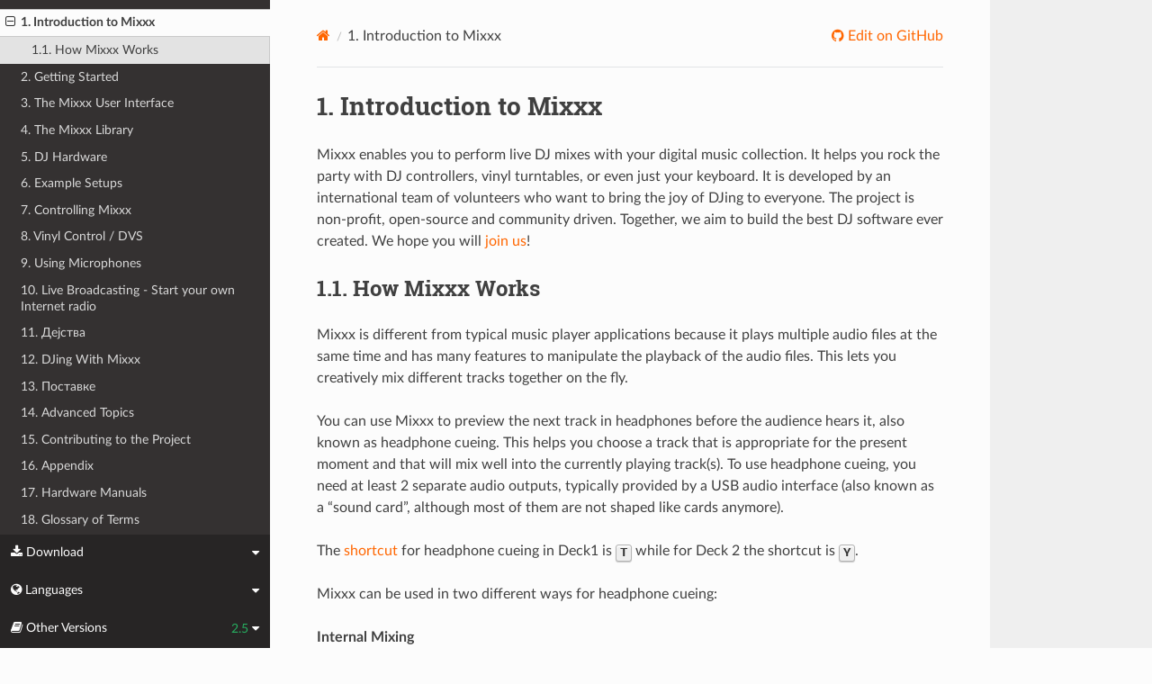

--- FILE ---
content_type: text/html; charset=UTF-8
request_url: https://manual.mixxx.org/2.5/sr/chapters/introduction.html
body_size: 3591
content:


<!DOCTYPE html>
<html class="writer-html5" lang="en">
<head>
  <meta charset="utf-8" /><meta name="generator" content="Docutils 0.19: https://docutils.sourceforge.io/" />

  <meta name="viewport" content="width=device-width, initial-scale=1.0" />
  <title>1. Introduction to Mixxx &mdash; Mixxx User Manual</title>
      <link rel="stylesheet" type="text/css" href="../_static/pygments.css" />
      <link rel="stylesheet" type="text/css" href="../_static/css/theme.css" />
      <link rel="stylesheet" type="text/css" href="../_static/graphviz.css" />
      <link rel="stylesheet" type="text/css" href="../_static/css/mixxx.css" />
      <link rel="stylesheet" type="text/css" href="../_static/css/widget-sidebar.css" />

  
    <link rel="shortcut icon" href="../_static/favicon.ico"/>
      <script src="../_static/jquery.js"></script>
      <script src="../_static/_sphinx_javascript_frameworks_compat.js"></script>
      <script data-url_root="../" id="documentation_options" src="../_static/documentation_options.js"></script>
      <script src="../_static/doctools.js"></script>
      <script src="../_static/sphinx_highlight.js"></script>
      <script src="../_static/translations.js"></script>
      <script src="../_static/js/widget-sidebar.js"></script>
    <script src="../_static/js/theme.js"></script>
    <link rel="index" title="Индекс" href="../genindex.html" />
    <link rel="search" title="Претрага" href="../search.html" />
    <link rel="next" title="2. Getting Started" href="getting_started.html" />
    <link rel="prev" title="Mixxx 2.5 User Manual" href="../index.html" /> 
</head>

<body class="wy-body-for-nav"> 
  <div class="wy-grid-for-nav">
    <nav data-toggle="wy-nav-shift" class="wy-nav-side">
      <div class="wy-side-scroll">
        <div class="wy-side-nav-search" >

          
          
          <a class='icon icon-home' href='/2.5/sr/'>
            Mixxx
              <img src="../_static/mixxx-icon-logo-symbolic.svg" class="logo" alt="Logo"/>
          </a>
<div role="search">
  <form id="rtd-search-form" class="wy-form" action="../search.html" method="get">
    <input type="text" name="q" placeholder="Search docs" aria-label="Search docs" />
    <input type="hidden" name="check_keywords" value="yes" />
    <input type="hidden" name="area" value="default" />
  </form>
</div>
        </div><div class="wy-menu wy-menu-vertical" data-spy="affix" role="navigation" aria-label="Navigation menu">
              <ul class="current">
<li class="toctree-l1 current"><a class="current reference internal" href="#">1. Introduction to Mixxx</a><ul>
<li class="toctree-l2"><a class="reference internal" href="#how-mixxx-works">1.1. How Mixxx Works</a></li>
</ul>
</li>
<li class="toctree-l1"><a class='reference internal' href='/2.5/sr/chapters/getting_started'>2. Getting Started</a></li>
<li class="toctree-l1"><a class='reference internal' href='/2.5/sr/chapters/user_interface'>3. The Mixxx User Interface</a></li>
<li class="toctree-l1"><a class='reference internal' href='/2.5/sr/chapters/library'>4. The Mixxx Library</a></li>
<li class="toctree-l1"><a class='reference internal' href='/2.5/sr/chapters/hardware'>5. DJ Hardware</a></li>
<li class="toctree-l1"><a class='reference internal' href='/2.5/sr/chapters/example_setups'>6. Example Setups</a></li>
<li class="toctree-l1"><a class='reference internal' href='/2.5/sr/chapters/controlling_mixxx'>7. Controlling Mixxx</a></li>
<li class="toctree-l1"><a class='reference internal' href='/2.5/sr/chapters/vinyl_control'>8. Vinyl Control / DVS</a></li>
<li class="toctree-l1"><a class='reference internal' href='/2.5/sr/chapters/microphones'>9. Using Microphones</a></li>
<li class="toctree-l1"><a class='reference internal' href='/2.5/sr/chapters/livebroadcasting'>10. Live Broadcasting - Start your own Internet radio</a></li>
<li class="toctree-l1"><a class='reference internal' href='/2.5/sr/chapters/effects'>11. Дејства</a></li>
<li class="toctree-l1"><a class='reference internal' href='/2.5/sr/chapters/djing_with_mixxx'>12. DJing With Mixxx</a></li>
<li class="toctree-l1"><a class='reference internal' href='/2.5/sr/chapters/preferences'>13. Поставке</a></li>
<li class="toctree-l1"><a class='reference internal' href='/2.5/sr/chapters/advanced_topics'>14. Advanced Topics</a></li>
<li class="toctree-l1"><a class='reference internal' href='/2.5/sr/chapters/getting_involved'>15. Contributing to the Project</a></li>
<li class="toctree-l1"><a class='reference internal' href='/2.5/sr/chapters/appendix'>16. Appendix</a></li>
<li class="toctree-l1"><a class='reference internal' href='/2.5/sr/hardware/manuals'>17. Hardware Manuals</a></li>
<li class="toctree-l1"><a class='reference internal' href='/2.5/sr/glossary'>18. Glossary of Terms</a></li>
</ul>

        </div>
      </div>
    </nav>

    <section data-toggle="wy-nav-shift" class="wy-nav-content-wrap"><nav class="wy-nav-top" aria-label="Mobile navigation menu" >
          <i data-toggle="wy-nav-top" class="fa fa-bars"></i>
          <a href='/2.5/sr/'>Mixxx</a>
      </nav>

      <div class="wy-nav-content">


        <div class="rst-content">
          <div role="navigation" aria-label="Page navigation">
  <ul class="wy-breadcrumbs">
      <li><a aria-label='Home' class='icon icon-home' href='/2.5/sr/'></a></li>
      <li class="breadcrumb-item active"><span class="section-number">1. </span>Introduction to Mixxx</li>
      <li class="wy-breadcrumbs-aside">
              <a href="https://github.com/mixxxdj/manual/blob/main/source/chapters/introduction.rst" class="fa fa-github"> Edit on GitHub</a>
      </li>
  </ul>
  <hr/>
</div>
          <div role="main" class="document" itemscope="itemscope" itemtype="http://schema.org/Article">
           <div itemprop="articleBody">
             
  <section id="introduction-to-mixxx">
<span id="intro"></span><h1><span class="section-number">1. </span>Introduction to Mixxx<a class="headerlink" href="#introduction-to-mixxx" title="Permalink to this heading"></a></h1>
<p>Mixxx enables you to perform live DJ mixes with your digital music collection.
It helps you rock the party with DJ controllers, vinyl turntables, or even just
your keyboard. It is developed by an international team of volunteers who want
to bring the joy of DJing to everyone. The project is non-profit, open-source
and community driven. Together, we aim to build the best DJ software ever
created. We hope you will <a class='reference internal' href='/2.5/sr/chapters/getting_involved#contributing'><span class="std std-ref">join us</span></a>!</p>
<section id="how-mixxx-works">
<span id="intro-how-mixxx-works"></span><h2><span class="section-number">1.1. </span>How Mixxx Works<a class="headerlink" href="#how-mixxx-works" title="Permalink to this heading"></a></h2>
<p>Mixxx is different from typical music player applications because it plays
multiple audio files at the same time and has many features to
manipulate the playback of the audio files. This lets you creatively mix
different tracks together on the fly.</p>
<p>You can use Mixxx to preview the next track in headphones before the audience
hears it, also known as headphone cueing. This helps you choose a track that
is appropriate for the present moment and that will mix well into the
currently playing track(s). To use headphone cueing, you need at least 2
separate audio outputs, typically provided by a USB audio interface (also known
as a “sound card”, although most of them are not shaped like cards anymore).</p>
<p>The <a class='reference internal' href='/2.5/sr/glossary#term-shortcut'><span class="xref std std-term">shortcut</span></a> for headphone cueing in Deck1 is <kbd class="kbd docutils literal notranslate">T</kbd> while for Deck 2 the shortcut is <kbd class="kbd docutils literal notranslate">Y</kbd>.</p>
<p>Mixxx can be used in two different ways for headphone cueing:</p>
<p><strong>Internal Mixing</strong></p>
<blockquote>
<div><p>Mixxx plays multiple audio files on the computer at the same
time, mixes them together, and sends the mixed signal to one audio interface
output. A separate signal is sent to another audio interface output
for headphone cueing. Often a DJ controller is used with internal mixing to
provide easier control over Mixxx than a mouse and keyboard.</p>
<figure class="pretty-figures align-center" id="id1" style="width: 100%">
<a class="reference internal image-reference" href="../_images/mixxx_setup_midi_integrated_audio_interface.png"><img alt="Using Mixxx together with a DJ controller and integrated audio interface" src="../_images/mixxx_setup_midi_integrated_audio_interface.png" style="width: 75%;" /></a>
<figcaption>
<p><span class="caption-text">Using Mixxx together with a DJ controller for internal mixing. The
DJ controller has an integrated audio interface that provides two separate
stereo outputs.</span><a class="headerlink" href="#id1" title="Permalink to this image"></a></p>
</figcaption>
</figure>
</div></blockquote>
<p><strong>External Mixing</strong></p>
<blockquote>
<div><p>In this kind of setup, Mixxx plays multiple audio files on the computer at
the same time and sends each track to a separate audio interface output. The
audio interface’s outputs are plugged into an external hardware mixer. The
hardware mixer performs the actual mixing of the audio signals. On the
hardware mixer, there are separate outputs for the mixed signal to play to
the audience and for the DJ to use headphone cueing. External mixing is
typically used with turntables and <a class='reference internal' href='/2.5/sr/chapters/vinyl_control#vinyl-control'><span class="std std-ref">special vinyl
records</span></a> to manipulate digital music files as if the music was
on the vinyl records.</p>
<figure class="pretty-figures align-center" id="id2" style="width: 100%">
<a class="reference internal image-reference" href="../_images/mixxx_setup_timecode_vc.png"><img alt="Using Mixxx together with turntables and external mixer" src="../_images/mixxx_setup_timecode_vc.png" style="width: 75%;" /></a>
<figcaption>
<p><span class="caption-text">Using Mixxx together with a USB audio interface, external mixer, and
timecode vinyl for external mixing</span><a class="headerlink" href="#id2" title="Permalink to this image"></a></p>
</figcaption>
</figure>
</div></blockquote>
</section>
</section>


           </div>
          </div>
          <footer><div class="rst-footer-buttons" role="navigation" aria-label="Footer">
        <a accesskey='p' class='btn btn-neutral float-left' href='/2.5/sr/' rel='prev' title='Mixxx 2.5 User Manual'><span class="fa fa-arrow-circle-left" aria-hidden="true"></span> Previous</a>
        <a accesskey='n' class='btn btn-neutral float-right' href='/2.5/sr/chapters/getting_started' rel='next' title='2. Getting Started'>Next <span class="fa fa-arrow-circle-right" aria-hidden="true"></span></a>
    </div>

  <hr/>

  <div role="contentinfo">
    <p>&#169; Copyright 2011-2024, The Mixxx Development Team.
      <span class="lastupdated">Last updated on јан 22, 2026.
      </span></p>
  </div>

  Built with <a href="https://www.sphinx-doc.org/">Sphinx</a> using a
    <a href="https://github.com/readthedocs/sphinx_rtd_theme">theme</a>
    provided by <a href="https://readthedocs.org">Read the Docs</a>.
  
This site is powered by <a href="https://www.netlify.com/">Netlify</a>.


</footer>
        </div>

      </div>
    </section>
  </div>
  
<div class="rst-widget-sidebar shift-up" aria-label="sidebar">
<span class="rst-widget-header">
  <span class="fa fa-download rst-widget-header-left"> Download</span>
  <span class="fa fa-caret-down"></span>
</span>
<div class="rst-widget-body">
  <dl>
    <dt>Offline versions of this manual</dt>
    <dd>
      <a href="https://downloads.mixxx.org/manual/2.5/mixxx-manual-2.5-en.pdf">
        <span class="fa fa-file-pdf-o"></span> PDF
      </a>
    </dd>
  </dl>
</div><span class="rst-widget-header">
  <span class="fa fa-globe rst-widget-header-left"> Languages</span>
  
  <span class="fa fa-caret-down"></span>
</span>
<div class="rst-widget-body">
  <dl>
    <dt>Read this page in another language</dt>
      <dd>
        <a href='/2.5/id/chapters/introduction'>
         Bahasa Indonesia
        </a>
      </dd>
      <dd>
        <a href='/2.5/ca/chapters/introduction'>
         Català
        </a>
      </dd>
      <dd>
        <a href='/2.5/de/chapters/introduction'>
         Deutsch
        </a>
      </dd>
      <dd>
        <a href='/2.5/en/chapters/introduction'>
         English
        </a>
      </dd>
      <dd>
        <a href='/2.5/en_gb/chapters/introduction'>
         English (UK)
        </a>
      </dd>
      <dd>
        <a href='/2.5/es/chapters/introduction'>
         Español
        </a>
      </dd>
      <dd>
        <a href='/2.5/fr/chapters/introduction'>
         Français
        </a>
      </dd>
      <dd>
        <a href='/2.5/gl/chapters/introduction'>
         Galego
        </a>
      </dd>
      <dd>
        <a href='/2.5/it/chapters/introduction'>
         Italiano
        </a>
      </dd>
      <dd>
        <a href='/2.5/nl/chapters/introduction'>
         Nederlands
        </a>
      </dd>
      <dd>
        <a href='/2.5/pl/chapters/introduction'>
         Polszczyzna
        </a>
      </dd>
      <dd>
        <a href='/2.5/pt/chapters/introduction'>
         Português
        </a>
      </dd>
      <dd>
        <a href='/2.5/pt_br/chapters/introduction'>
         Português (Brasil)
        </a>
      </dd>
      <dd>
        <a href='/2.5/ro/chapters/introduction'>
         Română
        </a>
      </dd>
      <dd>
        <a href='/2.5/sq/chapters/introduction'>
         Shqip
        </a>
      </dd>
      <dd>
        <a href='/2.5/sl/chapters/introduction'>
         Slovenščina
        </a>
      </dd>
      <dd>
        <a href='/2.5/fi/chapters/introduction'>
         Suomi
        </a>
      </dd>
      <dd>
        <a href='/2.5/tr/chapters/introduction'>
         Türkçe
        </a>
      </dd>
      <dd>
        <a href='/2.5/cs/chapters/introduction'>
         Čeština
        </a>
      </dd>
      <dd>
        <a href='/2.5/ru/chapters/introduction'>
         Русский
        </a>
      </dd>
      <dd>
        <a href='/2.5/sr/chapters/introduction'>
         Српски Језик
        </a>
      </dd>
      <dd>
        <a href='/2.5/zh_cn/chapters/introduction'>
         中文 (中国)
        </a>
      </dd>
      <dd>
        <a href='/2.5/zh_tw/chapters/introduction'>
         中文 (臺灣)
        </a>
      </dd>
      <dd>
        <a href='/2.5/ja/chapters/introduction'>
         日本語
        </a>
      </dd>
  </dl>
</div>

<span class="rst-widget-header">
    <span class="fa fa-book rst-widget-header-left"> Other Versions</span>
    2.5
    <span class="fa fa-caret-down"></span>
</span>
<div class="rst-widget-body">
    <dl>
        <dt>Development Versions</dt>
        <dd>
          <a href='/2.7/sr/chapters/introduction'>2.7</a>
        </dd>
        <dd>
          <a href='/2.6/sr/chapters/introduction'>2.6</a>
        </dd>
    </dl>
    <dl>
        <dt>Releases</dt>
        <dd>
          <strong>2.5</strong>
        </dd>
        <dd>
          <a href='/2.4/sr/chapters/introduction'>2.4</a>
        </dd>
        <dd>
          <a href='/2.3/sr/chapters/introduction'>2.3</a>
        </dd>
        <dd>
          <a href='/2.2/sr/chapters/introduction'>2.2</a>
        </dd>
        <dd>
          <a href='/2.1/sr/chapters/introduction'>2.1</a>
        </dd>
        <dd>
          <a href='/2.0/sr/chapters/introduction'>2.0</a>
        </dd>
        <dd>
          <a href='/1.11/sr/chapters/introduction'>1.11</a>
        </dd>
    </dl>
</div>

</div><script>
      jQuery(function () {
          SphinxRtdTheme.Navigation.enable(true);
      });
  </script> 

</body>
</html>